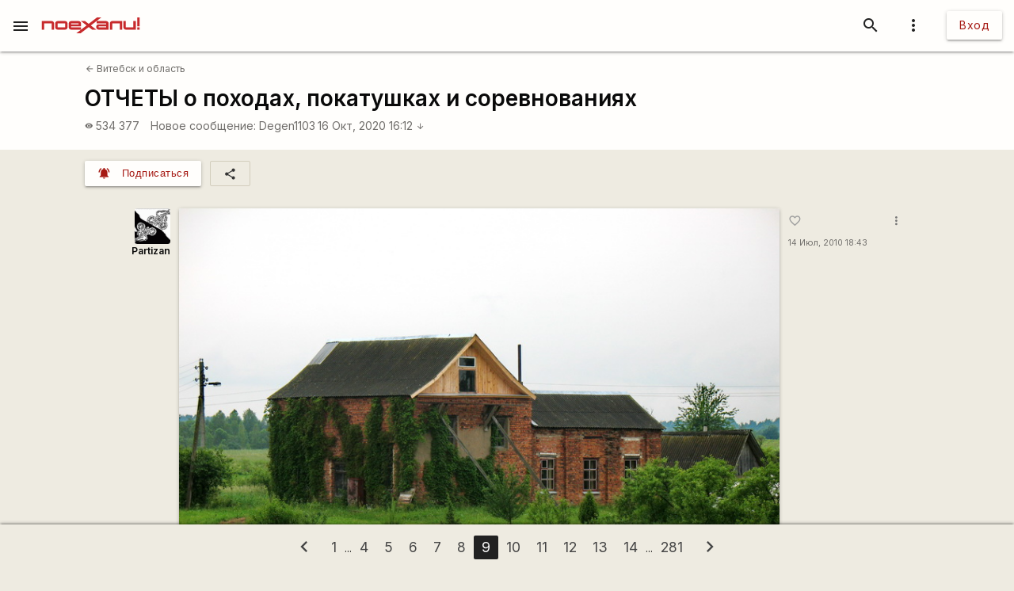

--- FILE ---
content_type: text/html; charset=utf-8
request_url: https://www.google.com/recaptcha/api2/aframe
body_size: 115
content:
<!DOCTYPE HTML><html><head><meta http-equiv="content-type" content="text/html; charset=UTF-8"></head><body><script nonce="e9PNvVKlULSa_V5_W5YyNQ">/** Anti-fraud and anti-abuse applications only. See google.com/recaptcha */ try{var clients={'sodar':'https://pagead2.googlesyndication.com/pagead/sodar?'};window.addEventListener("message",function(a){try{if(a.source===window.parent){var b=JSON.parse(a.data);var c=clients[b['id']];if(c){var d=document.createElement('img');d.src=c+b['params']+'&rc='+(localStorage.getItem("rc::a")?sessionStorage.getItem("rc::b"):"");window.document.body.appendChild(d);sessionStorage.setItem("rc::e",parseInt(sessionStorage.getItem("rc::e")||0)+1);localStorage.setItem("rc::h",'1765279906057');}}}catch(b){}});window.parent.postMessage("_grecaptcha_ready", "*");}catch(b){}</script></body></html>